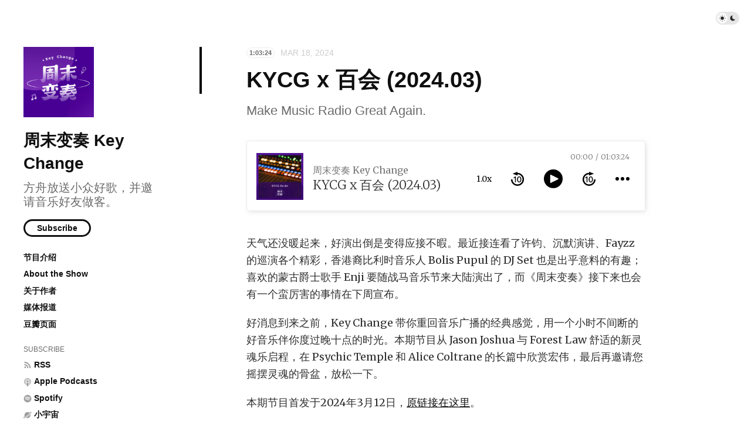

--- FILE ---
content_type: text/html; charset=utf-8
request_url: https://keychange.xyz/episodes/kycg-2024-03
body_size: 5482
content:
<!doctype html>
<html lang="zh">
<head>
  <meta charset="UTF-8">
  <meta name="viewport" content="width=device-width, initial-scale=1, maximum-scale=5, viewport-fit=cover">
  <link rel="preconnect" href="https://typlog.com/">
  <link rel="preconnect" href="https://s.typlog.com/">
  <link rel="preconnect" href="https://i.typlog.com/">
  <meta name="generator" content="Typlog 3.1">
  <meta name="provider" content="https://typlog.com">
    <meta name="theme" content="ueno 0.8.0">
    <link rel="icon" type="image/png" href="https://i.typlog.com/keychangefm/8382040854_156957.jpg?x-oss-process=style/ss">
    <link rel="apple-touch-icon" href="https://i.typlog.com/keychangefm/8382040854_156957.jpg">
  <title>KYCG x 百会 (2024.03) - 周末变奏 Key Change</title>
  <meta name="description" content="天气还没暖起来，好演出倒是变得应接不暇。最近接连看了许钧、沉默演讲、Fayzz 的巡演各个精彩，香港裔比利时音乐人 Bolis Pupul 的 DJ Set 也是出乎意料的有趣；喜欢的蒙古爵士歌手 Enji 要随战马音乐节来大陆演出了，而《...">
  <meta name="page:id" content="75304">
  <meta name="page:slug" content="kycg-2024-03">
  <meta name="page:type" content="audio">
      <link rel="amphtml" href="https://keychange.xyz/amp/75304">
    <link rel="webmention" href="https://typlog.com/s/keychangefm/webmention">
  <link rel="canonical" href="https://keychange.xyz/episodes/kycg-2024-03">
  <meta property="og:site_name" content="周末变奏 Key Change">
  <meta property="og:type" content="article">
  <meta property="og:title" content="KYCG x 百会 (2024.03)">
  <meta property="og:description" content="天气还没暖起来，好演出倒是变得应接不暇。最近接连看了许钧、沉默演讲、Fayzz 的巡演各个精彩，香港裔比利时音乐人 Bolis Pupul 的 DJ Set 也是出乎意料的有趣；喜欢的蒙古爵士歌手 Enji 要随战马音乐节来大陆演出了，而《...">
  <meta property="og:url" content="http://keychange.xyz/episodes/kycg-2024-03">
      <meta property="og:image" content="https://i.typlog.com/keychangefm/8294784566_639681.jpg?x-oss-process=style/sm">
    <meta property="og:audio" content="https://r.typlog.com/eyJzIjoxNDAxLCJlIjo3NTMwNCwidCI6MX0.JkAd_mou6fgc6DREFCfa9tUlNHg/keychangefm/8289218603_211356.mp3">
    <meta property="music:duration" content="3804">
    <meta name="twitter:card" content="player">
    <meta name="twitter:player" content="https://player.typlog.com/keychangefm/75304">
    <meta property="twitter:player:width" content="480">
    <meta property="twitter:player:height" content="600">
    <meta property="twitter:player:stream" content="https://r.typlog.com/eyJzIjoxNDAxLCJlIjo3NTMwNCwidCI6MX0.JkAd_mou6fgc6DREFCfa9tUlNHg/keychangefm/8289218603_211356.mp3">
    <script type="application/ld+json">
      {
         "@context": "https://schema.org/",
         "@type": "PodcastEpisode",
         "url": "http://keychange.xyz/episodes/kycg-2024-03",
         "name": "KYCG x 百会 (2024.03)",
         "datePublished": "2024-03-18T23:52:31Z",
         "timeRequired": "PT1H03M24S",
         "description": "天气还没暖起来，好演出倒是变得应接不暇。最近接连看了许钧、沉默演讲、Fayzz 的巡演各个精彩，香港裔比利时音乐人 Bolis Pupul 的 DJ Set 也是出乎意料的有趣；喜欢的蒙古爵士歌手 Enji 要随战马音乐节来大陆演出了，而《...",
         "associatedMedia": {
           "@type": "MediaObject",
           "contentUrl": "https://r.typlog.com/eyJzIjoxNDAxLCJlIjo3NTMwNCwidCI6MX0.JkAd_mou6fgc6DREFCfa9tUlNHg/keychangefm/8289218603_211356.mp3"
         }
      }
    </script>
  <meta name="twitter:site" content="@typlog">
  <script>SITE={"active": true, "base_url": "http://keychange.xyz/", "icon": "https://i.typlog.com/keychangefm/8382040854_156957.jpg?x-oss-process=style/ss", "id": 1401, "level": "pro", "name": "\u5468\u672b\u53d8\u594f Key Change", "slug": "keychangefm", "socials": {"behance": "", "email": "keychangefm@gmail.com", "github": "", "instagram": "", "linkedin": "", "telegram": "", "twitter": "", "unsplash": "", "vsco": "", "weibo": "ezfmufngzh", "zhihu": null}, "subscriber": true}</script>
<link rel="stylesheet" href="https://s.typlog.com/ui/20231124-6d5af0b0/typlog.css">  <style>:root{ --t-rc-primary:0,0,0;--primary-color-hex:#000;--primary-color-rgb:0,0,0;--t-on-primary:255,255,255;--primary-text-rgb:255,255,255;--t-rc-secondary:0,0,0;--secondary-color-hex:#000;--secondary-color-rgb:0,0,0;--t-on-secondary:255,255,255;--secondary-text-rgb:255,255,255 }</style>
  <link rel="preconnect" href="https://fonts.googleapis.com">
  <link rel="preconnect" href="https://fonts.gstatic.com" crossorigin>
  <link href="https://fonts.googleapis.com/css2?family=Merriweather:ital,wght@0,300;0,400;0,700;0,900;1,400&display=swap" rel="stylesheet">
  <link rel="stylesheet" href="https://s3.typlog.com/npm/@typlog/yue@1.1.1/yue.css">
  <link rel="stylesheet" href="https://s3.typlog.com/gh/typlog/ueno@0.8.0/ueno.css">
  <link rel="preload" href="https://s.typlog.com/ui/20231124-6d5af0b0/typlog.js" as="script">
</head>
<body>
  <div class="body">

<div class="theme-toggle">
  <input type="checkbox" id="js-theme-toggle">
  <label for="js-theme-toggle">
    <span class="theme-toggle_handle"></span>
    <svg class="sun" xmlns="http://www.w3.org/2000/svg" viewBox="0 0 24 24" aria-label="Light theme icon (sun)">
      <circle cx="12" cy="12" r="5" fill="currentColor"></circle>
      <line x1="12" y1="1" x2="12" y2="3"></line>
      <line x1="12" y1="21" x2="12" y2="23"></line>
      <line x1="4.22" y1="4.22" x2="5.64" y2="5.64"></line>
      <line x1="18.36" y1="18.36" x2="19.78" y2="19.78"></line>
      <line x1="1" y1="12" x2="3" y2="12"></line>
      <line x1="21" y1="12" x2="23" y2="12"></line>
      <line x1="4.22" y1="19.78" x2="5.64" y2="18.36"></line>
      <line x1="18.36" y1="5.64" x2="19.78" y2="4.22"></line>
    </svg>
    <svg class="moon" xmlns="http://www.w3.org/2000/svg" viewBox="0 0 24 24" aria-label="Dark theme icon (moon)">
      <path d="M12 3c.132 0 .263 0 .393 0a7.5 7.5 0 0 0 7.92 12.446a9 9 0 1 1 -8.313 -12.454z" fill="currentColor" stroke="none"></path>
    </svg>
  </label>
</div>
<aside class="side">
  <div class="inner">
        <a class="side_logo" href="/"><img src="https://i.typlog.com/keychangefm/8382040854_156957.jpg?x-oss-process=style/ss" alt="周末变奏 Key Change" width="120" height="120"></a>
      <h1 class="side_title"><a class="h-card" rel="me" href="/">周末变奏 Key Change</a></h1>
        <h2 class="side_subtitle">方舟放送小众好歌，并邀请音乐好友做客。</h2>
      <div class="side_subscribe">
        <button class="js-subscribe">Subscribe</button>
      </div>

      <ul class="side_links">
          <li><a href="https://keychange.xyz/about-cn" >节目介绍</a></li>
          <li><a href="https://keychange.xyz/about-en" >About the Show</a></li>
          <li><a href="https://keychange.xyz/bio" >关于作者</a></li>
          <li><a href="https://keychange.xyz/coverage" >媒体报道</a></li>
          <li><a href="https://www.douban.com/podcast/37003146/" >豆瓣页面</a></li>
      </ul>
      <ul class="side_links">
        <li class="subscribe">Subscribe</li>
        <li><a href="/feed/audio.xml"><i class="icon icon-feed" aria-hidden="true"></i><span>RSS</span></a></li>
          <li><a href="https://podcasts.apple.com/cn/podcast/%E5%91%A8%E6%9C%AB%E5%8F%98%E5%A5%8F-key-change/id1523816853">
            <i class="icon icon-podcast"></i><span>Apple Podcasts</span>
          </a></li>
          <li><a href="https://open.spotify.com/show/7tzhdBvQY8GeFpPzji8Hkx">
            <i class="icon icon-spotify"></i><span>Spotify</span>
          </a></li>
          <li><a href="https://www.xiaoyuzhoufm.com/podcasts/5f14330f6d7660742733a686?s=eyJ1IjogIjVlN2M2ZTRiYTJmMmU1MDNjZWMzOGJhYiJ9">
            <i class="icon icon-xiaoyuzhou"></i><span>小宇宙</span>
          </a></li>
          <li><a href="https://music.163.com/#/djradio?id=794954379">
            <i class="icon icon-163"></i><span>网易云音乐</span>
          </a></li>
          <li><a href="https://pca.st/ieotrqtg">
            <i class="icon icon-pcast"></i><span>Pocket Casts</span>
          </a></li>
          <li><a href="https://y.qq.com/n/ryqq/albumDetail/003iN44B4OzvmH">
            <i class="icon icon-music"></i><span>QQ 音乐</span>
          </a></li>
          <li><a href="https://pod.link/1523816853">
            <i class="icon icon-music"></i><span>More Services Here</span>
          </a></li>
      </ul>
    <nav class="side_social">
            <a href="/cdn-cgi/l/email-protection#1a717f6379727b747d7f7c775a7d777b737634797577" aria-label="Email"><i class="icon icon-mail" aria-hidden="true"></i></a>
        <a href="http://www.weibo.com/ezfmufngzh" rel="me" aria-label="微博" title="微博">
      <i class="icon icon-weibo" aria-hidden="true"></i>
    </a>


    </nav>
    <div class="side_search">
      <input class="js-search" type="text" placeholder="Search...">
    </div>
  </div>
</aside>

    <div class="main">
      <div class="main_mark inner">
        <article role="main" class="h-entry" itemscope itemtype="http://schema.org/Article">
          <div class="entry-meta">
              <span class="item-label">1:03:24</span>
              <time class="dt-published" datetime="2024-03-18T23:52:31Z"
                    itemprop="datePublished">Mar 18, 2024</time>
          </div>
          <h1 class="p-name" itemprop="headline">KYCG x 百会 (2024.03)</h1>
            <h2 class="p-summary">Make Music Radio Great Again.</h2>
          <div class="e-content js-content yue dark-code" itemprop="articleBody">
                
      <div class="entry-audio js-audio">
        <audio class="u-audio" src="https://r.typlog.com/eyJzIjoxNDAxLCJlIjo3NTMwNCwidCI6MX0.JkAd_mou6fgc6DREFCfa9tUlNHg/keychangefm/8289218603_211356.mp3" preload="none" controls
               data-title="KYCG x 百会 (2024.03)" data-duration="3804"
data-image="https://i.typlog.com/keychangefm/8294784566_639681.jpg?x-oss-process=style/ss">
        </audio>
      </div>
    <p>天气还没暖起来，好演出倒是变得应接不暇。最近接连看了许钧、沉默演讲、Fayzz 的巡演各个精彩，香港裔比利时音乐人 Bolis Pupul 的 DJ Set 也是出乎意料的有趣；喜欢的蒙古爵士歌手 Enji 要随战马音乐节来大陆演出了，而《周末变奏》接下来也会有一个蛮厉害的事情在下周宣布。</p>
<p>好消息到来之前，Key Change 带你重回音乐广播的经典感觉，用一个小时不间断的好音乐伴你度过晚十点的时光。本期节目从 Jason Joshua 与 Forest Law 舒适的新灵魂乐启程，在 Psychic Temple 和 Alice Coltrane 的长篇中欣赏宏伟，最后再邀请您摇摆灵魂的骨盆，放松一下。</p>
<p>本期节目首发于2024年3月12日，<a href="https://baihui.live/hosts/fangzhou/cn/">原链接在这里</a>。</p>
<p>曲目单：</p>
<ol>
<li>(00:00) Enji - Zavkhan</li>
<li>(03:24) Jason Joshua - Say</li>
<li>(05:33) Forest Law - Ooo, I</li>
<li>(09:53) Nubiyan Twist feat. Nile Rodgers - Lights Out</li>
<li>(13:52) Martin Buttrich presents Stoned Autopilot - People Like Us (Kirk Degiorgio Remix)</li>
<li>(21:06) Psychic Temple feat. Jeff Parker - Planet Caravan</li>
<li>(36:27) Alice Coltrane - Shiva-Loka (Live)</li>
<li>(51:12) Sai Galaxy feat. Steve Monite - Hold Me Tonight</li>
<li>(57:02) New Sector Movements - Bless (Oliver Night Remix)</li>
</ol>
<p>→ 私信/合作联络：<br />
<a href="https://weibo.com/3977660838">微博</a>/<a href="https://music.163.com/#/user/home?id=284135502">网易云</a>/小宇宙/汽水儿 @线性方舟</p>
<p>→ 《周末变奏》WX听友群敲门群主：aharddaysnight</p>

      <div itemprop="image" itemscope itemtype="https://schema.org/ImageObject">
      <meta itemprop="url" content="https://i.typlog.com/keychangefm/8382040854_156957.jpg">
      <meta itemprop="width" content="2000">
      <meta itemprop="height" content="2000">
    </div>
    <meta itemprop="dateModified" content="2024-03-19T08:10:58Z"/>
  <div itemprop="publisher" itemscope itemtype="https://schema.org/Organization">
      <div itemprop="logo" itemscope itemtype="https://schema.org/ImageObject">
        <meta itemprop="url" content="https://i.typlog.com/keychangefm/8382040854_156957.jpg">
        <meta itemprop="width" content="2000">
        <meta itemprop="height" content="2000">
      </div>
    <meta itemprop="name" content="周末变奏 Key Change"/>
    <meta itemprop="url" content="http://keychange.xyz/"/>
  </div>


          </div>
              <div class="p-author h-card" style="display:none">
      <a class="p-name u-url" href="https://keychange.xyz/">周末变奏 Key Change</a>
        <img class="u-photo" src="https://i.typlog.com/keychangefm/8382040854_156957.jpg?x-oss-process=style/ss" alt="周末变奏 Key Change">
    </div>

        </article>
          
        <div class="entry-block">
<div class="entry-enjoy">
  <button class="enjoy js-enjoy">Enjoy</button>
</div>
<div class="entry-share">
  <a class="js-share" data-type="tw" href="#" aria-label="Share to Twitter"><i class="icon icon-twitter"></i></a>
    <a class="js-share" data-type="wb" href="#" aria-label="分享到微博"><i class="icon icon-weibo"></i></a>
    <a class="js-share" data-type="wx" href="#" aria-label="分享到微信"><i class="icon icon-wechat"></i></a>
  <a class="js-share" data-type="tg" href="#" aria-label="Share to Telegram">
    <i class="icon icon-telegram"></i></a>
</div>        </div>
      </div>

  <div class="entry-section sponsorship">
    <div class="inner">
        <a href="https://afdian.com/a/keychangefm" class="afdian">
          <i class="icon icon-afdian"></i>
          <span>去爱发电上赞助</span>
        </a>
    </div>
  </div>

  <section class="entry-section subscribe">
    <div class="inner">
      <h2>Subscribe</h2>
      <form method="post" class="js-subscribe">
        <input name="name" placeholder="Your name">
        <input name="email" type="email" placeholder="Your email address">
        <button type="submit">Subscribe</button>
      </form>
    </div>
  </section>

    <section class="entry-section prev-subject">
      <div class="inner">
          <h2>Listen This</h2>
          <div id="item-75148" class="item Episode">
      <a class="item-image" href="/episodes/kings-of-convenience-erlend-interview">
        <img src="https://i.typlog.com/keychangefm/8289823907_864913.jpg?x-oss-process=style/ss" alt="Kings of Convenience：做减法的艺术" loading="lazy">
      </a>
    <a class="item-main" href="/episodes/kings-of-convenience-erlend-interview">
      <div class="item-meta">
        <span class="item-label">38:13</span>
        <time class="js-time" datetime="2024-03-11T17:30:35Z">Mar 11, 2024</time>
      </div>
      <h3>Kings of Convenience：做减法的艺术</h3>        <div class="item-subtitle">和 Erlend Øye 聊聊巡演路上的小事。</div></a>
  </div>
      </div>
    </section>

  <section class="entry-section comment">
    <div class="inner">
        <div id="comment_thread"></div>
    </div>
  </section>
    </div>
  </div>
  <div class="site-foot">
  <div class="site-foot_content">
    <div class="site-foot_home">
        <a class="logo" href="/">
          <img src="https://i.typlog.com/keychangefm/8382040854_156957.jpg?x-oss-process=style/s" alt="周末变奏 Key Change logo" height="32">
        </a>
    </div>
    <div class="site-foot_links">
      <a href="/archive/">Archive</a>
        <a href="/posts/">Posts</a>
        <a href="/episodes/">Episodes</a>
    </div>
  </div>
</div>
<div class="typlog-foot">
  <div>Powered by <a class="title" href="https://typlog.com/?utm_source=keychangefm&utm_medium=foot">Typlog</a></div>
</div>

<script data-cfasync="false" src="/cdn-cgi/scripts/5c5dd728/cloudflare-static/email-decode.min.js"></script><script async src="https://s.typlog.com/ui/20231124-6d5af0b0/typlog.js"></script><script defer src="https://static.cloudflareinsights.com/beacon.min.js/vcd15cbe7772f49c399c6a5babf22c1241717689176015" integrity="sha512-ZpsOmlRQV6y907TI0dKBHq9Md29nnaEIPlkf84rnaERnq6zvWvPUqr2ft8M1aS28oN72PdrCzSjY4U6VaAw1EQ==" data-cf-beacon='{"version":"2024.11.0","token":"355c954e1b8546de9aceae9673905eae","r":1,"server_timing":{"name":{"cfCacheStatus":true,"cfEdge":true,"cfExtPri":true,"cfL4":true,"cfOrigin":true,"cfSpeedBrain":true},"location_startswith":null}}' crossorigin="anonymous"></script>
</body>
</html>